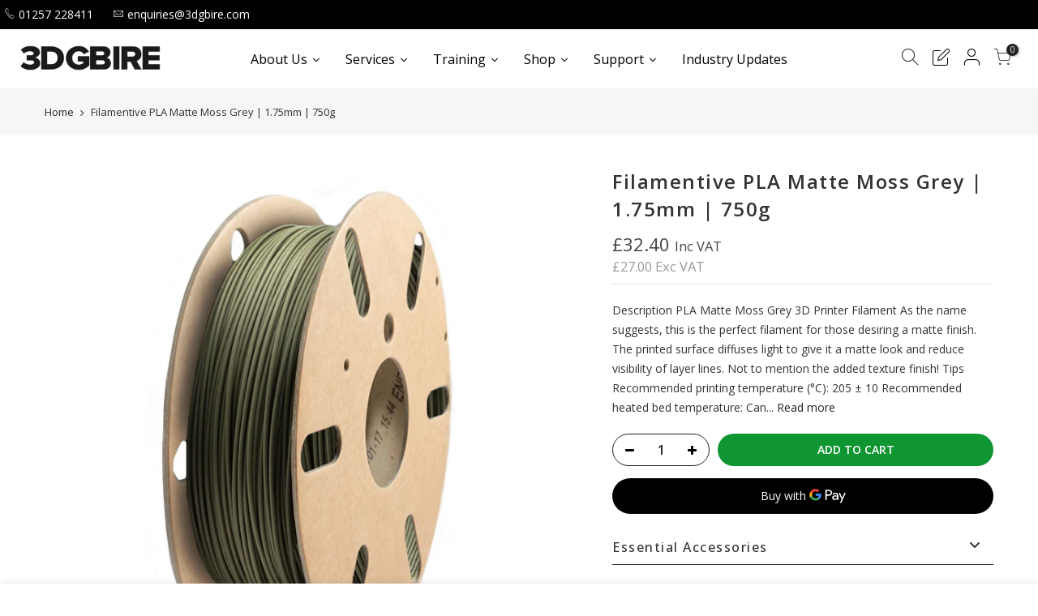

--- FILE ---
content_type: text/html; charset=utf-8
request_url: https://3dgbire.com/products/filamentive-pla-matte-moss-grey-1-75mm-750g/?view=js_ppr
body_size: -301
content:
<script type="application/json" id="ModelJson-_ppr">[]</script><script type="application/json" id="NTsettingspr__ppr">{ "related_id":false, "recently_viewed":false, "ProductID":1531238678581, "PrHandle":"filamentive-pla-matte-moss-grey-1-75mm-750g", "cat_handle":null, "scrolltop":null,"ThreeSixty":false,"hashtag":"none", "access_token":"none", "username":"none"}</script>


--- FILE ---
content_type: text/css
request_url: https://3dgbire.com/cdn/shop/t/9/assets/theme.css?enable_css_minification=1&v=138657259627042166221742377939
body_size: 9515
content:
:root{--primary: #333333;--progress-bar-color: #333333}body{font-family:Open Sans;font-size:14px;line-height:1.75;color:#333;font-weight:400}.f_body,.nt_action .tcount,.lazyloaded h4.f_body,.lazyloaded h1,.lazyloaded h2,.lazyloaded h3,.lazyloaded h4,.lazyloaded h5,.lazyloaded h6,.lazyloaded .h3,.lazyloaded .f__mont,.lazyloaded .f_heading{font-family:Open Sans}h1,h2,h3,h4,h5,h6,.f__mont,.f_heading,.h3{font-weight:500;color:#111;letter-spacing:0px;line-height:1.428;letter-spacing:1.5px}h1{font-size:37px}h2{font-size:29px}h3{font-size:23px}h4{font-size:18px}h5{font-size:17px}h6{font-size:15.5px}.cat_design_9 .cat_grid_item__wrapper,.cd{color:#111}.lazyloaded .sub-title,.lazyloaded .f__libre,.lazyloaded blockquote,.lazyloaded em,.lazyloaded .section-title{font-family:Open Sans}.nt_menu>li>a{font-family:Open Sans}.nt_pr h3.product-title,.fnt_df_blog,.widget-title,.lazyloaded .widget-title,.post_nt_loop h4{font-family:Open Sans}.sub-title,.section-subtitle{color:#878787}.section-title{font-size:20px;font-weight:400;color:#111}.section-subtitle{font-size:14px;font-weight:400}@media (min-width: 768px){.section-title{font-size:28px;font-weight:600}.section-subtitle{font-size:14px;font-weight:400}}.nt_pr h3.product-title{font-size:16px;font-weight:500;text-transform:capitalize;letter-spacing:.8px}.widget-title{font-weight:500}.nt_pr .product-info{margin-top:15px}.nt_pr .product-info .price{font-size:15px}.nt_menu>li>a{font-weight:400;font-size:16px}.fwb{font-weight:700}.menu_auto .nav_dropdown>.nav_dropdown_col>a:hover,.menu_auto .nav_dropdown>.nav_dropdown_col>a:focus,.menu_auto .nav_dropdown_default li>a:hover,.menu_auto .nav_dropdown_default li>a:focus,.nav_dropdown>.nav_dropdown_col li>a:hover,.nav_dropdown>.nav_dropdown_col li>a:focus{color:#fc4a1a}.cp,.chp:hover,.currencies .selected,.languages .selected,.color_primary_dark a:hover,.color_primary_dark a:active,.color_primary_dark a:focus,#shopify-section-nt_filter .nt_filter_block .active a,#shopify-section-nt_filter .nt_filter_block a:hover,a:hover,a:active,#nt_sortby .wrap_sortby a.selected,.nt_filter_block li.active>a,.widget_product_categories .btn_cats_toggle:hover i,.widget_product_categories .btn_cats_toggle.active i,.widget_product_categories li.current-cat>a,.product-image .nt_add_w>a:hover,.header-text>a:not(.cg):hover,.header-text>.cg:hover,.nt_mb_menu .sub-menu li a.selected,.nt_mb_menu .current_item>a,.title_7+.tt_divider>i.clprtrue,.widget .product_list_widget a.product-title:hover,.widget .product_list_widget a.product-title:active,.widget .post_list_widget a.article-title:hover,.widget .post_list_widget a.article-title:active,.swatch.is-label .nt_lt_fake .swatch_pr_item:not(.is-selected):hover .swatch__value_pr,#cat_shopify ul li.current-cat>a,#cat_shopify .sub-menu li>a:hover,.mfp-content #cat_shopify li.current-cat>a.cat_link,.tab_cat_title.des_tab_4>li>a.tt_active,.tab_cat_title.des_tab_8>li>a.tt_active,.tab_cat_title.des_tab_7>li>a.tt_active,.clhovermq .cart_pos_dropdown:not(.template-cart) .icon_cart:hover a,.h__top .header-text a:hover,.quantity .tc button:hover,.type_feature_columns a.button.btn--style-3:hover,.dark_mode_true .on_list_view_true .pr_list_item .product-info__btns>a.nt_add_qv{color:#333}a[title="#cp"],a[title="#cr"]{pointer-events:none;color:#333}input[type=submit]:hover,button:hover,a.button:hover,.bgcp,.jas-ajax-load a:hover,.widget .tagcloud a:hover,.widget .tagcloud a.active,#shopify-section-nt_filter .widget .tagcloud a:hover,#shopify-section-nt_filter .widget .tagcloud a:active,.single_add_to_cart_button,.variations.style__radio li.is-selected span.radio_styled:after,.variations.style__radio li.is-selected-nt span.radio_styled:after,.video-control__play,.signup-newsletter-form .submit-btn:hover,.mb_nav_title:after,.title_4 span:after,.title_3:after,ul.nt_filter_styleck>li.active>a:before,.js_agree_ck:checked+label:before,.css_agree_ck:checked+label:before,.nt_filter_styletag a:hover,.nt_filter_styletag .active a,.button.button_primary,.address-edit-toggle:focus,.shipping_calculator input.get_rates,input.button.btn_back,.prev_next_3 .flickity-button,.dot_color_3 .flickity-page-dots .dot,.dot_color_3 .flickity-page-dots .dot:after,.tab_cat_title>li>a:hover>span:after,.tab_cat_title>li>a.tt_active>span:after,.nt_shipping.nt_icon_circle .icon:not(.ship_img):before,.pr_deal_dt.des_4,.title_9 span:after,.h_search_btn,.js_fbt_ck:checked+label:before,.progress_bar .current_bar,.mini_cart_footer .button.btn-checkout,body.template-cart .shipping_calculator input.get_rates,.cat_design_7 .cat_grid_item__wrapper,.upsell_item .upsell_qv,.about_us_img.border_true>span:after,.about_us_img.border_true>span:before,.des_title_13:after,.noUi-handle:before,.noUi-handle:after,.noUi-connect,.bgp,.bghp:hover,.clear_filter.clear_filter_all,.tab_cat_title.des_tab_12>li>a:hover,.tab_cat_title.des_tab_12>li>a.tt_active,.tab_cat_title.des_tab_13>li>a.tt_active,.dark_mode_true .on_list_view_true .pr_list_item .product-info__btns>a,.dark_mode_true .mini_cart_footer .button.btn-checkout,.dark_mode_true .single_add_to_cart_button,.dark_mode_true .button.button_primary,.dark_mode_true .address-edit-toggle:focus,.dark_mode_true .shipping_calculator input.get_rates,.dark_mode_true input.button.btn_back{background-color:#333}input[type=submit]:hover,button:hover,a.button:hover,.jas-ajax-load a:hover,.widget .tagcloud a:hover,.widget .tagcloud a.active,#shopify-section-nt_filter .widget .tagcloud a:hover,#shopify-section-nt_filter .widget .tagcloud a:active,.variations_button .nt_add_w:hover,.variations_button .nt_add_cp:hover,.single_add_to_cart_button,.variations.style__radio .swatch:not(.is-color) li:hover,.variations.style__radio .swatch:not(.is-color) li.is-selected,.variations.style__radio .swatch:not(.is-color) li.is-selected-nt,.variations.style__radio li:hover span.radio_styled,.variations.style__radio li.is-selected span.radio_styled,.variations.style__radio li.is-selected-nt span.radio_styled,.video-control__play,ul.nt_filter_styleck>li.active>a:before,.js_agree_ck:checked+label:before,.css_agree_ck:checked+label:before,.nt_filter_styletag a:hover,.nt_filter_styletag .active a,.button.button_primary,.address-edit-toggle:focus,.shipping_calculator input.get_rates,.shipping_calculator input.get_rates:focus,.mini_cart_note input.btn_back:focus,.prev_next_3 .flickity-button,.tab_name,.js_fbt_ck:checked+label:before,body.template-cart .shipping_calculator input.get_rates,input.button.btn_back,.dark_mode_true .button.button_primary,.tab_cat_title.des_tab_12>li>a:hover,.tab_cat_title.des_tab_12>li>a.tt_active,.tab_cat_title.des_tab_13>li>a.tt_active{border-color:#333}.wrap_sortby a:hover,.wrap_sortby a.selected,.nt_lt_fake ul>li:hover,.nt_lt_fake ul>li.is-selected,.nt_lt_fake ul>li.is-selected-nt{background:#33333314;color:#333}.pr_choose_wrap>.pr_choose_item.t4_chosen{border:2px solid #333333;background:#3333330f}.pswp_thumb_item.pswp_tb_active,.pswp_tp_light .pswp_thumb_item.pswp_tb_active{box-shadow:0 0 0 2px #333}.on_list_view_true .pr_list_item .product-info__btns>.pr_atc{background-color:#0f0f0f}.on_list_view_true .pr_list_item .product-info__btns>a.nt_add_qv{color:#0f0f0f}.nt_label,.nt_label.on,.qs_label.onsale{background-color:#438e44}.nt_label.out-of-stock{background-color:#ec0101}.nt_label.new,.lb_new{background-color:#f0ba03}h3.product-title,h3.product-title>a,h1.product_title.entry-title,.widget .product_list_widget .product-title,.widget .post_list_widget .article-title{color:#333}.price,.price_range,.grouped-pr-list-item__price{color:#444}.price ins,.price_range ins,.order-discount,.sticky_atc_price,.kl_fbt_price,.grouped-pr-list-item__price ins,.widget .product_list_widget ins{color:#ec0101}.widget .product_list_widget del,.price del,.price_range del,.sticky_atc_price del,.kl_fbt_wrap del{color:#888}.order-discount.order-discount--title{color:#5e8e3e}.nt_bg_lz.lazyload,.nt_bg_lz.lazyloading,.nt_load.lazyloaded,.nt_fk_lz{background-color:#fff}.nt_bg_lz.lazyload:before,.nt_bg_lz.lazyloading:before,.nt_load.lazyloaded:before,.nt_fk_lz:before,.lds_bginfinity:before,.nt_mini_cart.loading .mini_cart_content,.drift-zoom-pane-loader{background-image:url(data:image/svg+xml,%3Csvg%20xmlns%3D%22http%3A%2F%2Fwww.w3.org%2F2000%2Fsvg%22%20width%3D%22100px%22%20height%3D%22100px%22%20viewBox%3D%220%200%20100%20100%22%20preserveAspectRatio%3D%22xMidYMid%22%3E%3Cpath%20fill%3D%22none%22%20d%3D%22M24.3%2C30C11.4%2C30%2C5%2C43.3%2C5%2C50s6.4%2C20%2C19.3%2C20c19.3%2C0%2C32.1-40%2C51.4-40%20C88.6%2C30%2C95%2C43.3%2C95%2C50s-6.4%2C20-19.3%2C20C56.4%2C70%2C43.6%2C30%2C24.3%2C30z%22%20stroke%3D%22%23cccccc%22%20stroke-width%3D%222%22%20stroke-dasharray%3D%22205.271142578125%2051.317785644531256%22%3E%3Canimate%20attributeName%3D%22stroke-dashoffset%22%20calcMode%3D%22linear%22%20values%3D%220%3B256.58892822265625%22%20keyTimes%3D%220%3B1%22%20dur%3D%221%22%20begin%3D%220s%22%20repeatCount%3D%22indefinite%22%2F%3E%3C%2Fpath%3E%3C%2Fsvg%3E)}.product-image a.db:before{background:#0000001a}.nt_pr .pr_atc,.space_pr_mb{background:#333;color:#fff}.nt_pr .pr_atc:hover{background:#969696;color:#fff}.nt_pr .pr_atc:after{border-color:#ffffff73!important}.hover_button .nt_add_qv{background:#fff;color:#0f0f0f}.product-image .nt_add_qv:hover{background:#878686;color:#fff}.product-image .nt_add_qv:after{border-color:#ffffff73!important}.hover_button .nt_add_w,.hover_button .nt_add_w>a{background:#fff;color:#0f0f0f}.product-image .nt_add_w:hover,.product-image .nt_add_w>a:hover{background:#ccc;color:#fff}.hover_button .nt_add_cp,.hover_button .nt_add_cp>a{background:#fff;color:#0f0f0f}.product-image .nt_add_cp:hover,.product-image .nt_add_cp>a:hover{background:#ccc;color:#fff}.product-image .nt_add_w:after{border-color:#ffffff73!important}.product-image .product-attr{color:#fff}.nt_pr .pr_atc:after,.product-image .nt_add_qv:after,.product-image .nt_add_w:after{border-left-color:#fff!important}.available_wrapper .value_in{color:#109533}.available_wrapper .value_out{color:#b50808}.single_add_to_cart_button{background:#333;color:#fff}.single_add_to_cart_button:hover{background:#5e5e5e;color:#fff}.variations_form .shopify-payment-button__button--unbranded{background:#0f0f0f;color:#fff}.variations_form .shopify-payment-button__button--unbranded:hover:not([disabled]),.variations_form .shopify-payment-button__button--unbranded:hover{background:#109533;color:#fff}.ttip_nt .tt_txt{background:#ccc;color:#fff}.rtl_false .tooltip_top_left:before,.rtl_true .tooltip_top_right:before{border-top-color:#ccc}.rtl_false .tooltip_top_right:before,.rtl_true .tooltip_top_left:before{border-top-color:#ccc}.tooltip_top:before{border-top-color:#ccc}.rtl_false .tooltip_bottom_left:before,.rtl_true .tooltip_bottom_right:before{border-bottom-color:#ccc}.rtl_false .tooltip_bottom_right:before,.rtl_true .tooltip_bottom_left:before{border-bottom-color:#ccc}.tooltip_bottom:before{border-bottom-color:#ccc}.rtl_false .tooltip_left:before,.rtl_true .tooltip_right:before{border-left-color:#ccc}.rtl_false .tooltip_right:before,.rtl_true .tooltip_left:before{border-right-color:#ccc}.ntheader .nt_menu>li>a,.ntheader .nt_action>a,.ntheader .nt_action>div>a,.ntheader .sp_header_mid .nt-social a,.ntheader .cus_txt_h,.ntheader .header_categories,.ntheader .branding>a,.ntheader .icon_cart .ch_tt_price{color:#000}.push-menu-btn>svg{fill:#000}.ntheader .nt_menu>li.has-children>a>i{color:#000c}.ntheader .nt_menu>li.has-children>a:after{color:#00000073}.nt_menu>li>a:hover,.nt_action>a:hover,.nt_action>div>a:hover,.nt_action .ssw-topauth .push_side:hover,.nt_menu>li>a:focus,.nt_action>a:focus,.nt_action>div>a:focus,.nt_action .ssw-topauth .push_side:focus{color:#333!important}.sp_header_mid{background-color:#ffffffbf}.h__lz_img{background-size:cover;background-repeat:no-repeat}.des_header_7 .h__lz_img .sp_header_mid{background-color:transparent}.h_transparent_true.template-index .ntheader:not(.live_stuck) .push-menu-btn>svg{fill:#fffc}.h_transparent_true.template-index .ntheader:not(.live_stuck) .sp_header_mid{background-color:#0000}.h_transparent_true.template-index .ntheader:not(.live_stuck) .nt_menu>li>a,.h_transparent_true.template-index .ntheader:not(.live_stuck) .nt_action>a,.h_transparent_true.template-index .ntheader:not(.live_stuck) .nt_action>div>a,.h_transparent_true.template-index .ntheader:not(.live_stuck) .sp_header_mid .nt-social a,.h_transparent_true.template-index .ntheader:not(.live_stuck) .cus_txt_h,.h_transparent_true.template-index .ntheader:not(.live_stuck) .header_categories,.h_transparent_true.template-index .ntheader:not(.live_stuck) .header_search input.search__input,.h_transparent_true.template-index .ntheader:not(.live_stuck) .js_cat_ttprice,.h_transparent_true.template-index .ntheader:not(.live_stuck) .branding>a{color:#fff}.h_transparent_true.template-index .ntheader:not(.live_stuck) .nt_menu>li.has-children>a>i{color:#fffc}.h_transparent_true.template-index .ntheader:not(.live_stuck) .nt_menu>li.has-children>a:after{color:#ffffff73}.h_transparent_true.template-index .ntheader:not(.live_stuck) .header_search input.search__input,.h_transparent_true.template-index .ntheader:not(.live_stuck) .header_search input.search__input:focus{background-color:transparent;border-color:#ffffff73}.h_transparent_true.template-index .ntheader:not(.live_stuck) .nt_menu>li>a:hover,.h_transparent_true.template-index .ntheader:not(.live_stuck) .nt_action>a:hover,.h_transparent_true.template-index .ntheader:not(.live_stuck) .nt_action>div>a:hover,.h_transparent_true.template-index .ntheader:not(.live_stuck) .nt_action .ssw-topauth .push_side:hover,.h_transparent_true.template-index .ntheader:not(.live_stuck) .nt_menu>li>a:focus,.h_transparent_true.template-index .ntheader:not(.live_stuck) .nt_action>a:focus,.h_transparent_true.template-index .ntheader:not(.live_stuck) .nt_action>div>a:focus,.h_transparent_true.template-index .ntheader:not(.live_stuck) .nt_action .ssw-topauth .push_side:focus{color:#333!important}.nt_action .tcount,.toolbar_count{background-color:#222;color:#fff}input[type=submit]:hover,button:hover,a.button:hover,.address-edit-toggle:focus{color:#fff}span.count_vr_filter{color:#999;margin:0 5px}#ld_cl_bar,.ld_bar_search,.ld_cart_bar{background:#0f0f0f}@media (min-width:1025px){.wrapper_cus .container,.wrapper_cus #ntheader .container,.wrapper_cus .caption-w-1,.wrapper_boxed .container,.wrapper_boxed #ntheader .container,.wrapper_boxed .caption-w-1{max-width:1170px}body,#nt_wrapper{background-color:#fff}.css_mb{display:block}}@media (max-width:1024px){.header__mid .css_h_se{min-height:62px!important}}.rtl_true{direction:rtl;text-align:right}.rtl_true button,.rtl_true a.button{direction:ltr}.rtl_true .icon_cart .tcount,.rtl_true .icon_like .tcount{right:auto;left:-9px}.rtl_true .h_icon_iccl .icon_like .tcount,.rtl_true .h_icon_pegk .icon_like .tcount,.rtl_true .icon_like .tcount{right:auto;left:-6px}.rtl_true .tl,.rtl_true .mfp-content,.rtl_true .cat_sortby.tr .nt_sortby,.rtl_true .nt_menu>li .sub-menu,.rtl_true .nt_sortby{text-align:right}.rtl_true .tr{text-align:left}.rtl_true .variations_form .quantity,.rtl_true i.mr__10,.rtl_true .css_agree_ck+label:before,.rtl_true .js_agree_ck+label:before,.rtl_true ul.nt_filter_styleck>li>a:before{margin-right:0;margin-left:10px}.rtl_true .variations_button .nt_add_w,.rtl_true .variations_button .nt_add_cp{margin-left:0;margin-right:10px}.rtl_true .sticky_atc_btn .quantity{margin-right:10px}.rtl_true .mr__5,.rtl_true .flagst4.lazyloaded:before,.rtl_true .filter-swatch{margin-right:0;margin-left:5px}.rtl_true .mr__5.ml__5{margin-right:5px;margin-left:5px}.rtl_true .lbc_nav{right:auto;left:-5px}.rtl_true .popup_slpr_wrap a.pa{right:auto;left:5px}.rtl_true .mfp-close{right:auto;left:0}.rtl_true .widget h5.widget-title:after,.rtl_true a.clear_filter:after,.rtl_true a.clear_filter:before,.rtl_true #ld_cl_bar,.rtl_true .ld_bar_search,.rtl_true .ld_cart_bar,.rtl_true .cat_design_9 .cat_grid_item__wrapper{left:auto;right:0}.rtl_true .facl-right:before{content:"\f177"}.rtl_true .result_clear>.clear_filter{margin-left:15px;margin-right:0;padding-right:0;padding-left:15px;border-right:0;border-left:1px solid #e5e5e5}.rtl_true .result_clear>a.clear_filter{padding-right:16px}.rtl_true .result_clear>a.clear_filter:last-child{padding-left:0;border:0;margin-left:0}.rtl_true .facl-angle-right:before{content:"\f104"}.rtl_true .la-angle-left:before{content:"\f105"}.rtl_true .la-angle-right:before{content:"\f104"}.rtl_true .la-arrow-right:before{content:"\f061";content:"\f060"}.rtl_true .la-arrow-left:before{content:"\f061"}.rtl_true .p_group_btns,.rtl_true .hover_button{right:auto;left:10px}.rtl_true [data-kl-full-width]{left:auto;right:-15px}.rtl_true #nt_backtop{right:auto;left:10px}.rtl_true .popup_slpr_wrap{left:auto;right:35px}.rtl_true .nt_labels{right:15px;left:auto}.rtl_true .product-image .nt_add_w,.rtl_true .product-image .nt_add_cp{left:auto;right:12px}.rtl_true .ml__5{margin-left:0;margin-right:5px}.rtl_true .mr__10{margin-right:0;margin-left:10px}.rtl_true .ml__15{margin-left:auto;margin-right:15px}.rtl_true .footer__top i{margin-right:auto;margin-left:5px}.rtl_true .nt_shipping.tl .icon,.rtl_true .nt_shipping.tr .icon,.rtl_true .mini_cart_img{margin-right:0;margin-left:20px}.rtl_true .mr__10.ml__10{margin-right:10px;margin-left:10px}.rtl_true .fade_flick_1.flickity-rtl .slideshow__slide{left:auto!important;right:0!important}.rtl_true .has_icon.mgr>i{margin-right:0;margin-left:.2em}.rtl_true .mfp-content #shopify-section-nt_filter>h3,.rtl_true .mfp-content #shopify-section-sidebar_shop>h3,.rtl_true .nt_mini_cart .mini_cart_header{padding:5px 20px 5px 0}.rtl_true .nt_sortby h3{padding-left:0;padding-right:15px}.rtl_true .has_icon>i{margin-left:0;margin-right:.2em}.rtl_true .pe-7s-angle-right:before{content:"\e686"}.rtl_true .pe-7s-angle-left:before{content:"\e684"}.rtl_true .nt_full .flickity-rtl .flickity-prev-next-button.previous{left:auto;right:15px}.rtl_true .nt_full .flickity-rtl .flickity-prev-next-button.next{right:auto;left:15px}.rtl_true input.search_header__input:not([type=submit]):not([type=checkbox]){padding:0 20px 0 50px}.rtl_true .search_header__submit{right:auto;left:2px}.rtl_true select{padding:0 15px 0 30px;background-position:left 10px top 50%}.rtl_true .slpr_has_btns .popup_slpr_info{padding-right:0!important;padding-left:30px!important}.rtl_true .css_agree_ck~svg,.rtl_true .js_agree_ck~svg{left:auto;right:2px}.rtl_true .page-numbers li{float:right}@media (min-width: 768px){.rtl_true #content_quickview #shopify-section-pr_summary{padding:30px 0 30px 40px}.rtl_true .cat_sortby>a{padding:7px 15px 7px 7px}.rtl_true .p_group_btns{left:20px}.rtl_true #nt_backtop{right:auto;left:35px}.rtl_true .title_2>span{margin:0 30px}.rtl_true .tr_md{text-align:left}.rtl_true .tl_md{text-align:right}}@media (min-width: 1025px){.rtl_true.des_header_7 #nt_menu_canvas{display:none}.rtl_true.des_header_7 #nt_wrapper{padding-left:0;padding-right:280px}.rtl_true .header_7{margin-left:0;margin-right:-280px;border-right:0;border-left:2px solid rgba(150,150,150,.15)}.rtl_true.des_header_7 .nt_fk_canvas{left:auto!important;right:280px!important;-webkit-transform:translate3d(104%,0,0);transform:translate3d(104%,0,0)}.rtl_true.des_header_7 .popup_slpr_wrap{right:auto;left:125px}.rtl_true .thumb_left .col_thumb{padding-left:15px;padding-right:5px}.rtl_true .thumb_left .col_nav{padding-right:15px;padding-left:5px}.rtl_true .cl_h7_btns{margin-top:20px;text-align:center}.rtl_true .tr_lg{text-align:left}.rtl_true .tl_lg{text-align:right}.rtl_true .nt_full .flickity-rtl .flickity-prev-next-button.previous{right:30px}.rtl_true .nt_full .flickity-rtl .flickity-prev-next-button.next{left:30px}.rtl_true .nt_fk_full .frm_search_input{padding-right:0;padding-left:15px}.rtl_true .nt_fk_full .mini_search_frm .close_pp{left:0;right:auto}.rtl_true .nt_fk_full .mini_search_frm i.iccl.iccl-search{left:30px;right:auto}}@media (min-width: 1200px){.rtl_true [data-kl-full-width]{left:auto;right:calc((-100vw + 1170px)/2)}}@media (max-width: 1024px){.rtl_true .pr_grid_item .product-image .hover_button,.rtl_true .pr_grid_item .product-image:hover .hover_button{right:auto;left:10px}.rtl_true .nt_labels{left:auto;right:10px}}@media (max-width: 767px){.rtl_true .popup_slpr_wrap{left:auto;right:3px}}@media (max-width: 575px){.rtl_true .sticky_atc_btn .quantity{margin-left:0}}@media (max-width: 370px){.rtl_true .popup_slpr_wrap{left:auto;right:0}}.dark_mode_true,body.dark_mode_true{color:#fffc}.dark_mode_true .ajax_pp_popup,.dark_mode_true #nt_wrapper,.dark_mode_true .nt_section,.dark_mode_true #nt_content>.shopify-section,.dark_mode_true .nt_fk_canvas,.dark_mode_true .cat_design_1 .cat_grid_item__wrapper,.dark_mode_true .cat_design_4 .cat_grid_item__wrapper,.dark_mode_true .cat_design_6 .cat_grid_item__wrapper,.dark_mode_true .cat_design_7 .cat_grid_item__wrapper,.dark_mode_true #content_quickview,.dark_mode_true .sp-content-help,.dark_mode_true .hover_button .pr_atc,.dark_mode_true .mini_cart_content .mini_cart_item:hover,.dark_mode_true #shopify-section-cart_widget .mini_cart_tool,.dark_mode_true .mini_cart_dis,.dark_mode_true .mini_cart_gift,.dark_mode_true .mini_cart_note,.dark_mode_true .mini_cart_ship,.dark_mode_true .shipping_calc_page.shipping_calculator h3,.dark_mode_true #wrap_des_pr,.dark_mode_true .frm_cart_page:before,.dark_mode_true .nt_mini_cart:before{background-color:#1a1a1a!important}.dark_mode_true .style_color.des_color_1 .is-color .swatch_pr_item,.dark_mode_true .bgw,.dark_mode_true .mfp-content .section_nt_filter .widget,.dark_mode_true .drift-zoom-pane,.dark_mode_true .pswp_tp_light .pswp__bg,.dark_mode_true .pswp__ui--fit .pswp__caption,.dark_mode_true .pswp_tp_light .pswp__button--arrow--left:before,.dark_mode_true .pswp_tp_light .pswp__button--arrow--right:before,.dark_mode_true .pswp_tp_light .pswp__ui--fit .pswp__top-bar,.dark_mode_true .pswp__share-tooltip{background-color:#1a1a1a}.dark_mode_true a.pswp__share--facebook:before{border-bottom-color:#1a1a1a}.dark_mode_true .style_color .is-color .swatch_pr_item.is-selected,.dark_mode_true .style_color .is-color .swatch_pr_item.is-selected-nt{background-color:#ffffff73}.has_fk_canvas .dark_mode_true .nt_fk_canvas,.dark_mode_true .medizin_laypout .product-cd-header,.has_ntcanvas .dark_mode_true .mfp-content,.has_ntcanvas .dark_mode_true .mfp-inline-holder .mfp-content{background-color:#1a1a1a}.dark_mode_true .sticky_atc_info>h4,.dark_mode_true #nt_backtop.des_bt2 span i,.dark_mode_true a.pp_cookies_more_btn,.dark_mode_true .tab_cat_title.des_tab_1>li>a:hover,.dark_mode_true .tab_cat_title.des_tab_2>li>a:hover,.dark_mode_true .tab_cat_title.des_tab_3>li>a:hover,.dark_mode_true .tab_cat_title.des_tab_1>li>a.tt_active,.dark_mode_true .tab_cat_title.des_tab_2>li>a.tt_active,.dark_mode_true .tab_cat_title.des_tab_3>li>a.tt_active,.dark_mode_true .tab_cat_title.des_tab_4>li>a,.dark_mode_true .tab_cat_title.des_tab_5>li>a,.dark_mode_true .tab_cat_title.des_tab_6>li>a,.dark_mode_true .tab_cat_title.des_tab_7>li>a,.dark_mode_true .tab_cat_title.des_tab_8>li>a,.dark_mode_true .tab_cat_title.des_tab_9>li>a,.dark_mode_true .tab_cat_title.des_tab_10>li>a,.dark_mode_true .blockid_price .price_slider_amount .price_label>span,.dark_mode_true input:not([type=submit]):not([type=checkbox]).nt_cat_title,.dark_mode_true input.search_header__input:not([type=submit]):not([type=checkbox]),.dark_mode_true .cd,.dark_mode_true h1,.dark_mode_true h2,.dark_mode_true h3,.dark_mode_true h4,.dark_mode_true h5,.dark_mode_true h6,.dark_mode_true .f__mont,.dark_mode_true .f_heading,.dark_mode_true .h3,.dark_mode_true .price ins,.dark_mode_true .price_range ins,.dark_mode_true .order-discount,.dark_mode_true .sticky_atc_price,.dark_mode_true .kl_fbt_price,.dark_mode_true .grouped-pr-list-item__price ins,.dark_mode_true .widget .product_list_widget ins,.dark_mode_true .section_nt_filter .nt_filter_block a,.dark_mode_true .section_nt_filter .nt_filter_block.nt_filter_color .active a,.dark_mode_true .section_nt_filter .nt_filter_block.nt_filter_color a:hover,.dark_mode_true .page-numbers li a:hover,.dark_mode_true .page-numbers.current,.dark_mode_true .wrap_sortby a,.dark_mode_true .btn_filter,.dark_mode_true .btn_sidebar,.dark_mode_true .cat_sortby>a,.dark_mode_true .cat_view a.active,.dark_mode_true .cat_view a:hover,.dark_mode_true .cat_view.on_list_view_true a.view_list,.dark_mode_true .store-availability-information__title strong,.dark_mode_true a,.dark_mode_true a.button,.dark_mode_true button,.dark_mode_true input[type=submit],.dark_mode_true .quantity input.input-text[type=number],.dark_mode_true .swatch.is-label .swatch_pr_item:not(.is-selected):hover .swatch__value_pr,.dark_mode_true #content_quickview button.mfp-close,.dark_mode_true #nt_backtop span i,.dark_mode_true h3.product-title,.dark_mode_true h3.product-title>a,.dark_mode_true h1.product_title.entry-title,.dark_mode_true .widget .product_list_widget .product-title,.dark_mode_true .widget .post_list_widget .article-title,.dark_mode_true .mini_cart_footer .button,.dark_mode_true .mini_cart_footer .total,.dark_mode_true .mini_cart_note label,.dark_mode_true .shipping_calculator h3,.dark_mode_true .header-text>a:not(.cg),.dark_mode_true .ul_tabs li a:hover,.dark_mode_true .ul_tabs li.active a,.dark_mode_true .cart_page_section .cart_header,.dark_mode_true .type_shipping .content h3,.dark_mode_true .mb_nav_title,.dark_mode_true .menu_infos_title,.dark_mode_true .header_picker,.dark_mode_true .nt_lt_fake ul>li,.dark_mode_true a.compare_remove,.dark_mode_true .compare_field,.dark_mode_true .compare_value:before{color:#fff}.dark_mode_true .title_11:after,.dark_mode_true .title_11:before,.dark_mode_true .title_12:after,.dark_mode_true .title_12:before,.dark_mode_true .title_2:after,.dark_mode_true .title_2:before,.dark_mode_true .widget h5.widget-title:after{background-color:#fffc}.dark_mode_true .gecko_toolbar_item>a,.dark_mode_true .cb,.dark_mode_true .type_shipping .icon,.dark_mode_true .type_shipping .content,.dark_mode_true .nt_mb_menu .sub-menu li>a,.dark_mode_true .nt_mb_menu>li>a{color:#fffc}.dark_mode_true .blockid_price .price_slider_amount .price_label,.dark_mode_true .sub-title,.dark_mode_true .price,.dark_mode_true .price_range,.dark_mode_true .grouped-pr-list-item__price,.dark_mode_true .widget .product_list_widget del,.dark_mode_true .price del,.dark_mode_true .price_range del,.dark_mode_true .sticky_atc_price del,.dark_mode_true .kl_fbt_wrap del,.dark_mode_true .post-content,.dark_mode_true .page-numbers li,.dark_mode_true .page-numbers li a,.dark_mode_true .pr_short_des,.dark_mode_true .store-availability-information__button:focus,.dark_mode_true .store-availability-information__button:hover,.dark_mode_true a:hover,.dark_mode_true a:focus,.dark_mode_true #content_quickview button.mfp-close:hover,.dark_mode_true .nt_menu div.menu-item>a,.dark_mode_true .nt_menu ul li a,.dark_mode_true #CartSpecialInstructions{color:#fff9}.dark_mode_true .cat_view a,.dark_mode_true .dev_view_cat a.view_list{color:#878787}.dark_mode_true .ul_tabs li.active a,.dark_mode_true .ul_tabs li.tab_title_block.active a,.dark_mode_true #nt_backtop.des_bt2 span,.dark_mode_true .tab_cat_title.des_tab_1>li>a:hover,.dark_mode_true .tab_cat_title.des_tab_2>li>a:hover,.dark_mode_true .tab_cat_title.des_tab_3>li>a:hover,.dark_mode_true .tab_cat_title.des_tab_1>li>a.tt_active,.dark_mode_true .tab_cat_title.des_tab_2>li>a.tt_active,.dark_mode_true .tab_cat_title.des_tab_3>li>a.tt_active{border-color:#fff}.dark_mode_true .nt_menu .sub-menu .sub-column-item>a,.dark_mode_true .result_clear>.clear_filter:not(:last-child){border-color:#ffffff59}.dark_mode_true .on_list_view_true .pr_list_item .product-inner,.dark_mode_true table,.dark_mode_true td,.dark_mode_true th,.dark_mode_true .spr-container,.dark_mode_true .on_list_view_true .grid-sizer+.pr_list_item .product-inner,.dark_mode_true .on_list_view_true .pr_list_item:first-child .product-inner,.dark_mode_true .nt-pagination,.dark_mode_true .cat_sortby>a,.dark_mode_true .tag-comment,.dark_mode_true hr,.dark_mode_true .filter_area .section_nt_filter,.dark_mode_true .variations_form .quantity,.dark_mode_true .variations_button .nt_add_cp,.dark_mode_true .variations_button .nt_add_w,.dark_mode_true .variations.style__circle .swatch.is-label .swatch_pr_item,.dark_mode_true .style_color .is-color .swatch_pr_item,.dark_mode_true input.search_header__input:not([type=submit]):not([type=checkbox]),.dark_mode_true .cart_page_section .cart_item,.dark_mode_true .shipping_calc_page.shipping_calculator,.dark_mode_true .cart_page_section .cart_item:last-child,.dark_mode_true .des_style_1.des_mb_2.sp-tab>.sp-tab-content,.dark_mode_true .js_prs_search>:not(:last-child),.dark_mode_true .cat-shop,.dark_mode_true .nt_sortby .h3,.dark_mode_true .nt_sortby h3,.dark_mode_true .mfp-content .section_nt_filter .widget,.dark_mode_true .store-availability-list__item:not(:first-child):before,.dark_mode_true .variations.style__radio.full .swatch:not(.is-color) li,.dark_mode_true .header_picker,.dark_mode_true.prs_bordered_grid_3 .products .nt_pr,.dark_mode_true.prs_bordered_grid_2 .products .nt_pr .product-image,.dark_mode_true .price_stock,.dark_mode_true input:not([type=submit]):not([type=checkbox]).nt_cat_title,.dark_mode_true.prs_bordered_grid_3 .products:not(.articles) .flickity-viewport:before{border-color:#ffffff26}.dark_mode_true.prs_bordered_grid_3 .products .nt_pr{box-shadow:0 -1px #ffffff26,-1px 0 #ffffff26}.dark_mode_true .popup_slpr_wrap,.dark_mode_true .gecko_toolbar,.dark_mode_true .bgbl,.dark_mode_true .h__top .bgbl,.dark_mode_true .wrap_sortby,.dark_mode_true .kalles_toolbar,.dark_mode_true .nt_menu>li .sub-menu,.dark_mode_true #nt_backtop span,.dark_mode_true .mini_cart_footer .button,.dark_mode_true .mini_cart_actions .quantity,.dark_mode_true .frm_cart_page .mini_cart_actions .quantity,.dark_mode_true .quantity input.input-text[type=number],.dark_mode_true .mini_cart_tool>div:hover,.dark_mode_true .variations_form .quantity,.dark_mode_true .variations_button .nt_add_cp,.dark_mode_true .variations_button .nt_add_w,.dark_mode_true .tab-heading .nav_link_icon,.dark_mode_true .nt_sortby,.dark_mode_true .cat_toolbar.cat_stuck_prepared.cat_stuck,.dark_mode_true .nt_bg_lz.lazyload,.dark_mode_true .nt_bg_lz.lazyloading,.dark_mode_true .nt_load.lazyloaded,.dark_mode_true .nt_fk_lz,.dark_mode_true .nt_lt_fake ul{background-color:#000}.dark_mode_true .mini_cart_footer a.button.btn-cart{background-color:#000;color:#fff}.dark_mode_true svg.ic_triangle_svg path{fill:#000}.dark_mode_true .btns_cart_1 .mini_cart_tool>div{box-shadow:9px 5px 10px #262729,-5px -5px 10px #2c3131;color:#fff}.dark_mode_true input:not([type=submit]):not([type=checkbox]),.dark_mode_true select,.dark_mode_true textarea{border-color:#ffffff26;background-color:#1a1a1a;color:#fffc}.dark_mode_true .form-message__title{color:#651818}.dark_mode_true a.button,.dark_mode_true button,.dark_mode_true input[type=submit]{border:1px solid rgba(255,255,255,.15);background-color:#000}.dark_mode_true .search_header__submit,.dark_mode_true #content_quickview button.mfp-close,.dark_mode_true .store-availability-information__button,.dark_mode_true .pswp_tp_light .pswp__button--arrow--left,.dark_mode_true .pswp_tp_light .pswp__button--arrow--right{border:none}.dark_mode_true .nt_menu>li .sub-menu{box-shadow:0 0 3px #00000026}.dark_mode_true .newl_des_1 .signup-newsletter-form,.dark_mode_true input.button.btn_back.btn_back2,.dark_mode_true .mini_cart_ship input.button.btn_back,.dark_mode_true .cat_toolbar.cat_stuck_prepared,.dark_mode_true .flickity-prev-next-button,.dark_mode_true .search_header__submit,.dark_mode_true .on_list_view_true .pr_list_item .product-info__btns>a.nt_add_qv,.dark_mode_true .variations.style__radio .swatch:not(.is-color) li.is-selected,.dark_mode_true .variations.style__radio .swatch:not(.is-color) li.is-selected-nt,.dark_mode_true .variations.style__radio .swatch:not(.is-color) li:hover{background-color:transparent}.dark_mode_true .flickity-prev-next-button{border:2px solid #fff}.dark_mode_true a.compare_remove:after,.dark_mode_true a.compare_remove:before{background-color:#fff}.dark_mode_true .nt_menu div.menu-item.is_hover>a,.dark_mode_true .nt_menu div.menu-item>a:hover,.dark_mode_true .nt_menu ul li a:hover,.dark_mode_true .nt_menu ul li.is_hover a{color:#ffffff73}@media (min-width: 1025px){.dark_mode_true .css_ntbar::-webkit-scrollbar-track,.dark_mode_true .css_scrollbar .fixcl-scroll ::-webkit-scrollbar-track,.dark_mode_true .css_scrollbar .gecko-scroll-quick ::-webkit-scrollbar-track,.dark_mode_true .mfp-content .css_ntbar .css_ntbar::-webkit-scrollbar-track{background-color:#ffffff26}.dark_mode_true .css_ntbar::-webkit-scrollbar-thumb,.dark_mode_true .css_scrollbar .fixcl-scroll ::-webkit-scrollbar-thumb,.dark_mode_true .css_scrollbar .gecko-scroll-quick ::-webkit-scrollbar-thumb,.dark_mode_true .mfp-content .css_ntbar .css_ntbar::-webkit-scrollbar-thumb{background-color:#ffffff40}.dark_mode_true .col_nav.t4_show .btn_pnav_next,.dark_mode_true .col_nav.t4_show .btn_pnav_prev{color:#fff}.dark_mode_true .type_banner_collection .container .cat_banner_prs.show_border_true{border-color:#ffffff26}.dark_mode_true button.btn_pnav_next,.dark_mode_true button.btn_pnav_prev{background-color:#00000080}.dark_mode_true button.btn_pnav_next:hover,.dark_mode_true button.btn_pnav_prev:hover{background-color:#000c}}@media (min-width: 768px){.dark_mode_true .summary-inner.gecko-scroll-quick:before{background:-webkit-gradient(linear,left top,left bottom,color-stop(94%,rgba(255,255,255,0)),to(#fff));background:-webkit-linear-gradient(top,rgba(255,255,255,0) 94%,#fff 100%);background:linear-gradient(to bottom,#fff0 94%,#fff);background:-webkit-gradient(linear,left top,left bottom,color-stop(94%,rgba(26,26,26,0)),to(#1a1a1a));background:-webkit-linear-gradient(top,rgba(26,26,26,0) 94%,#1a1a1a 100%);background:linear-gradient(to bottom,#1a1a1a00 94%,#1a1a1a)}}@media (max-width: 1024px){.dark_mode_true .pr_grid_item .product-image .hover_button,.dark_mode_true .pr_grid_item .product-image:hover .hover_button{background-color:#1a1a1a}.cltouchevents .dark_mode_true ul.cat_lv_0{border-color:#ffffff26}}.dark_mode_true a.button,.dark_mode_true button,.dark_mode_true input[type=submit],.dark_mode_true .newsletter_se .signup-newsletter-form .submit-btn,.dark_mode_true #nt_backtop span{background-color:#505050}.dark_mode_true .nt_pr .pr_atc .quantity input.input-text[type=number]{background-color:#00000014}.dark_mode_true .nt_pr .pr_atc .quantity input.input-text[type=number]:hover{background-color:#0000001f}.cart_bar_w{background-color:#eee}.cart_bar_w>span{background-color:#008060}.cart_bar_w>span:after{background-color:#008060}.cat-item .cat_link{color:#333;background:#e6e6e6e6;border-radius:30px;padding:5px 10px;margin:10px}.cat-item .cat_link:hover,.current-cat .cat_link{background:#00000080;color:#fff!important}.intro{font-size:17px}.benefits li{list-style:none;font-size:17px;padding-left:30px;position:relative;padding-top:8px;padding-bottom:8px;border-top:#ddd 1px solid}.benefits li:first-child{border-top:#ddd 0px solid}.benefits li:before{content:"\f00c";font-family:"Font Awesome 6 Free";font-weight:900;-moz-osx-font-smoothing:grayscale;-webkit-font-smoothing:antialiased;display:inline-block;font-style:normal;font-variant:normal;text-rendering:auto;line-height:1;position:absolute;top:50%;left:0;margin-top:-15px}.industry-aerospace .blip,.industry-architecture .blip,.industry-dental .blip,.industry-engineering .blip,.industry-food-beverage .blip,.industry-manufacturing .blip,.industry-medical .blip,.industry-product-design .blip,.industry-prototyping .blip{background:#dcdcdc80}.t4_cart_count_1 .iccl,.template-article .iccl-search,.template-article .iccl-cart,.template-blog .iccl-search,.template-blog .iccl-cart,.template-page_id_87140106293 .iccl-search,.template-search .iccl-cart,.page_id_87140106293 .iccl-search,.page_id_87140106293 .iccl-cart{color:#111}.page_id_143755521 #nt_menu_id a,.industry #nt_menu_id li.has-children a,.industry #nt_menu_id li.type_simple a,.shop-landing #nt_menu_id li.has-children a,.shop-landing #nt_menu_id li.type_simple a,.services-landing #nt_menu_id li.has-children a,.services-landing #nt_menu_id li.type_simple a,.about_us #nt_menu_id li.has-children a,.about_us #nt_menu_id li.type_simple a,.training-landing #nt_menu_id li.has-children a,.training-landing #nt_menu_id li.type_simple a,.help-support #nt_menu_id li.has-children a,.help-support #nt_menu_id li.type_simple a,.template-index #nt_menu_id li.has-children a,.template-index #nt_menu_id li.type_simple a,.webinars #nt_menu_id li.has-children a,.webinars #nt_menu_id li.type_simple a,.contact_us #nt_menu_id li.has-children a,.contact_us #nt_menu_id li.type_simple a,.book-consultation #nt_menu_id li.has-children a,.book-consultation #nt_menu_id li.type_simple a,.printing-service #nt_menu_id li.has-children a,.printing-service #nt_menu_id li.type_simple a,.training-scanners #nt_menu_id li.has-children a,.training-scanners #nt_menu_id li.type_simple a,.training-fusion-introtogen #nt_menu_id li.has-children a,.training-fusion-introtogen #nt_menu_id li.type_simple a,.mission-statement #nt_menu_id li.has-children a,.mission-statement #nt_menu_id li.type_simple a,.meet-team #nt_menu_id li.has-children a,.meet-team #nt_menu_id li.type_simple a,.careers #nt_menu_id li.has-children a,.careers #nt_menu_id li.type_simple a,.training-ultimaker #nt_menu_id li.has-children a,.training-ultimaker #nt_menu_id li.type_simple a,.training-bcn #nt_menu_id li.has-children a,.training-bcn #nt_menu_id li.type_simple a,.training-raise #nt_menu_id li.has-children a,.training-raise #nt_menu_id li.type_simple a,.training-photocentric #nt_menu_id li.has-children a,.training-photocentric #nt_menu_id li.type_simple a,.training-meltio #nt_menu_id li.has-children a,.training-meltio #nt_menu_id li.type_simple a,.training-fusion-intro #nt_menu_id li.has-children a,.training-fusion-intro #nt_menu_id li.type_simple a,.training-fusion-essential #nt_menu_id li.has-children a,.training-fusion-essential #nt_menu_id li.type_simple a,.training-fusion #nt_menu_id li.has-children a,.training-fusion #nt_menu_id li.type_simple a,.brand-filaments-ultimaker #nt_menu_id li.has-children a,.brand-filaments-ultimaker #nt_menu_id li.type_simple a,.brand-filaments-raise3d #nt_menu_id li.has-children a,.brand-filaments-raise3d #nt_menu_id li.type_simple a,.brand-filaments-basf #nt_menu_id li.has-children a,.brand-filaments-basf #nt_menu_id li.type_simple a,.brand-filaments-copper3d #nt_menu_id li.has-children a,.brand-filaments-copper3d #nt_menu_id li.type_simple a,.brand-filaments-kimya #nt_menu_id li.has-children a,.brand-filaments-kimya #nt_menu_id li.type_simple a,.brand-filaments-bcn3d #nt_menu_id li.has-children a,.brand-filaments-bcn3d #nt_menu_id li.type_simple a,.brand-filaments-aquasys #nt_menu_id li.has-children a,.brand-filaments-aquasys #nt_menu_id li.type_simple a,.brand-filaments-owens-corning #nt_menu_id li.has-children a,.brand-filaments-owens-corning #nt_menu_id li.type_simple a,.brand-meltio #nt_menu_id li.has-children a,.brand-meltio #nt_menu_id li.type_simple a,.brand-bmf #nt_menu_id li.has-children a,.brand-bmf #nt_menu_id li.type_simple a,.brand-ultimaker #nt_menu_id li.has-children a,.brand-ultimaker #nt_menu_id li.type_simple a,.brand-dremel #nt_menu_id li.has-children a,.brand-dremel #nt_menu_id li.type_simple a,.software #nt_menu_id li.has-children a,.software #nt_menu_id li.type_simple a,.software-teton #nt_menu_id li.has-children a,.software-teton #nt_menu_id li.type_simple a,.software-fusion360 #nt_menu_id li.has-children a,.software-fusion360 #nt_menu_id li.type_simple a,.software-ultimaker-essentials #nt_menu_id li.has-children a,.software-ultimaker-essentials #nt_menu_id li.type_simple a,.software-ultimaker-cura #nt_menu_id li.has-children a,.software-ultimaker-cura #nt_menu_id li.type_simple a,.software-raise-ideamaker #nt_menu_id li.has-children a,.software-raise-ideamaker #nt_menu_id li.type_simple a,.software-photocentric-studio #nt_menu_id li.has-children a,.software-photocentric-studio #nt_menu_id li.type_simple a,.software-additive-flow #nt_menu_id li.has-children a,.software-additive-flow #nt_menu_id li.type_simple a,.software-kodak-3d-cloud #nt_menu_id li.has-children a,.software-kodak-3d-cloud #nt_menu_id li.type_simple a,.software-einscan-geomagic #nt_menu_id li.has-children a,.software-einscan-geomagic #nt_menu_id li.type_simple a,.page_id_85277311029 #nt_menu_id li.type_simple a,.page_id_85277311029 #nt_menu_id li.has-children a,.page_id_85277376565 #nt_menu_id li.type_simple a,.page_id_85277376565 #nt_menu_id li.has-children a,.page_id_85842296885 #nt_menu_id li.type_simple a,.page_id_85842296885 #nt_menu_id li.has-children a,.page_id_80445079605 #nt_menu_id li.type_simple a,.page_id_80445079605 #nt_menu_id li.has-children a,.page_id_89790087221 #nt_menu_id li.type_simple a,.page_id_89790087221 #nt_menu_id li.has-children a,.page_id_44751028277 #nt_menu_id li.type_simple a,.page_id_44751028277 #nt_menu_id li.has-children a,.page_id_91876163637 #nt_menu_id li.type_simple a,.page_id_91876163637 #nt_menu_id li.has-children a,.page_id_7750221877 #nt_menu_id li.type_simple a,.page_id_7750221877 #nt_menu_id li.has-children a,.page_id_44853657653 #nt_menu_id li.type_simple a,.page_id_44853657653 #nt_menu_id li.has-children a,.page_id_94624874549 #nt_menu_id li.type_simple a,.page_id_94624874549 #nt_menu_id li.has-children a,.page_id_95577014325 #nt_menu_id li.type_simple a,.page_id_95577014325 #nt_menu_id li.has-children a,.page_id_95580454965 #nt_menu_id li.type_simple a,.page_id_95580454965 #nt_menu_id li.has-children a,.page_id_94624874549 .iccl,.industry .iccl-cart,.shop-landing .iccl-cart,.services-landing .iccl-cart,.about_us .iccl-cart,.training-landing .iccl-cart,.help-support .iccl-cart,.template-index .iccl-cart,.webinars .iccl-cart,.contact_us .iccl-cart,.book-consultation .iccl-cart,.printing-service .iccl-cart,.training-scanners .iccl-cart,.training-fusion-introtogen .iccl-cart,.mission-statement .iccl-cart,.meet-team .iccl-cart,.careers .iccl-cart,.training-ultimaker .iccl-cart,.training-bcn .iccl-cart,.training-raise .iccl-cart,.training-photocentric .iccl-cart,.training-meltio .iccl-cart,.training-fusion-intro .iccl-cart,.training-fusion-essential .iccl-cart,.training-fusion .iccl-cart,.brand-filaments-ultimaker .iccl-cart,.brand-filaments-raise3d .iccl-cart,.brand-filaments-basf .iccl-cart,.brand-filaments-copper3d .iccl-cart,.brand-filaments-kimya .iccl-cart,.brand-filaments-bcn3d .iccl-cart,.brand-filaments-aquasys .iccl-cart,.brand-filaments-owens-corning .iccl-cart,.brand-meltio .iccl-cart,.brand-bmf .iccl-cart,.brand-ultimaker .iccl-cart,.industry .iccl,.shop-landing .iccl,.services-landing .iccl,.about_us .iccl,.training-landing .iccl,.help-support .iccl,.template-index .iccl,.webinars .iccl,.contact_us .iccl,.book-consultation .iccl,.printing-service .iccl,.training-scanners .iccl,.training-fusion-introtogen .iccl,.mission-statement .iccl,.meet-team .iccl,.careers .iccl,.training-ultimaker .iccl,.training-bcn .iccl,.training-raise .iccl,.training-photocentric .iccl,.training-meltio .iccl,.training-fusion-intro .iccl,.training-fusion-essential .iccl,.training-fusion .iccl,.software .iccl,.software-fusion360 .iccl,.software-teton .iccl,.brand-filaments-ultimaker .iccl,.brand-filaments-raise3d .iccl,.brand-filaments-basf .iccl,.brand-filaments-copper3d .iccl,.brand-filaments-kimya .iccl,.brand-filaments-bcn3d .iccl,.brand-filaments-aquasys .iccl,.brand-filaments-owens-corning .iccl,.brand-bmf .iccl,.brand-meltio .iccl,.brand-ultimaker .iccl,.brand-dremel .iccl,.software- .iccl,.page_id_85277311029 .iccl,.page_id_85277376565 .iccl,.page_id_85842296885 .iccl,.page_id_80445079605 .iccl,.page_id_89790087221 .iccl,.page_id_95577014325 .iccl,.page_id_91876163637 .iccl,.page_id_91413512245 .iccl,.page_id_44751028277 .iccl,.page_id_91354202165 .iccl,.page_id_90594213941 .iccl,.page_id_7750221877 .iccl,.page_id_44853657653 .iccl{color:#fff!important}.industry .push-menu-btn>svg,.shop-landing .push-menu-btn>svg,.services-landing .push-menu-btn>svg,.about_us .push-menu-btn>svg,.training-landing .push-menu-btn>svg,.help-support .push-menu-btn>svg,.template-index .push-menu-btn>svg,.webinars .push-menu-btn>svg,.contact_us .push-menu-btn>svg,.book-consultation .push-menu-btn>svg,.printing-service .push-menu-btn>svg,.training-scanners .push-menu-btn>svg,.training-fusion-introtogen .push-menu-btn>svg,.mission-statement .push-menu-btn>svg,.meet-team .push-menu-btn>svg,.careers .push-menu-btn>svg,.training-ultimaker .push-menu-btn>svg,.training-bcn .push-menu-btn>svg,.training-raise .push-menu-btn>svg,.training-photocentric .push-menu-btn>svg,.training-meltio .push-menu-btn>svg,.training-fusion-intro .push-menu-btn>svg,.training-fusion-essential .push-menu-btn>svg,.training-fusion .push-menu-btn>svg,.brand-filaments-ultimaker .push-menu-btn>svg,.brand-filaments-raise3d .push-menu-btn>svg,.brand-filaments-basf .push-menu-btn>svg,.brand-filaments-copper3d .push-menu-btn>svg,.brand-filaments-kimya .push-menu-btn>svg,.brand-filaments-bcn3d .push-menu-btn>svg,.brand-filaments-aquasys .push-menu-btn>svg,.brand-filaments-owens-corning .push-menu-btn>svg,.brand-meltio .push-menu-btn>svg,.brand-bmf .push-menu-btn>svg,.software .push-menu-btn>svg,.page_id_85277311029 .push-menu-btn>svg,.page_id_85277376565 .push-menu-btn>svg,.page_id_85842296885 .push-menu-btn>svg,.page_id_80445079605 .iccl-search,.page_id_80445079605 .push-menu-btn>svg,.page_id_88148738101 .push-menu-btn>svg,.page_id_89790087221 .push-menu-btn>svg,.page_id_91876163637 .push-menu-btn>svg,.page_id_91413512245 .push-menu-btn>svg,.page_id_44751028277 .push-menu-btn>svg,.page_id_91354202165 .push-menu-btn>svg,.page_id_90594213941 .push-menu-btn>svg,.page_id_44748275765 .push-menu-btn>svg,.page_id_70475120693 .push-menu-btn>svg{fill:#fff!important}.template-article .header__mid .css_h_se img,.page_id_88158994485 .header__mid .css_h_se img,.template-blog .header__mid .css_h_se img,.template-search .header__mid .css_h_se img,.page_id_87140106293 .header__mid .css_h_se img{filter:brightness(0%)}.page_id_87140106293 .header__mid .css_h_se{width:100%}h3.center:after{content:"";border-bottom:#333 1px solid;width:100px;margin:20px auto;display:block}span.out-of-stock{display:none!important}.template-collection h1{color:#333}.template-collection h1:after{content:"";border-bottom:#333 1px solid;width:100px;margin:20px auto 0;display:block}#atqwrap .sc-raq-add-to-quote-btn-hldr .sc-raq-btn-design-1{margin-top:3px;margin-bottom:3px;padding:5px 7px;background-color:#fff;color:#333;border-radius:20px;cursor:pointer}@media (min-width:1200px){#sc-raq-ql-page-container{margin-left:auto!important;margin-right:auto!important}}i.quote-request{font-size:40px;line-height:50px;text-align:center}.nt-pagination{position:relative}.prev,.next{padding:4px 16px}.template-product .offer{background:#777;font-size:15px;font-weight:500;color:#fff;padding:15px}.template-product #product-565104050229 .offer{background:transparent;padding:15px 0}.related-products-wrapper{margin:40px auto;border:#333 1px solid;border-radius:5px}.related-products-wrapper h4{background:#333;color:#fff;padding:10px;margin:0;font-size:14px}.related-product{margin-right:0;margin-left:0;padding:10px}.related-product-name{font-weight:600;font-size:14px}.related-product-price{font-weight:500;font-size:13px}.related-product .btn{float:right;font-size:13px;padding:5px 8px}.flickity-button.next{border-radius:50%;padding:0;color:#000;margin-top:0}@media (max-width:768px){body #hubspot-messages-iframe-container{bottom:40px!important}}.extra-link a{border:#333 1px solid;padding:8px 10px;border-radius:20px;font-size:16px;color:#fff;font-weight:400;background:#333}.nt_se_d4ae3cf5-6881-42af-a883-ffdc449ed7b3 .center:after,.img_slider_block .center:after{border-bottom:#333 0px solid;margin:0 auto}#FREE_GIFT_APP{display:none}#cart_agree label{font-weight:800}.template-cart .branding{filter:brightness(0%)}.video-responsive{overflow:hidden;padding-bottom:56.25%;position:relative;height:0}.video-responsive iframe{left:0;top:0;height:100%;width:100%;position:absolute}.card{position:relative;display:-webkit-box;display:-ms-flexbox;display:flex;-webkit-box-orient:vertical;-webkit-box-direction:normal;-ms-flex-direction:column;flex-direction:column;min-width:0;word-wrap:break-word;background-color:#fff;background-clip:border-box;border:1px solid rgba(0,0,0,.125);border-radius:.25rem}.card>hr{margin-right:0;margin-left:0}.card>.list-group:first-child .list-group-item:first-child{border-top-left-radius:.25rem;border-top-right-radius:.25rem}.card>.list-group:last-child .list-group-item:last-child{border-bottom-right-radius:.25rem;border-bottom-left-radius:.25rem}.card-body{-webkit-box-flex:1;-ms-flex:1 1 auto;flex:1 1 auto;padding:1.25rem}.card-title{margin-bottom:.75rem}.card-subtitle{margin-top:-.375rem;margin-bottom:0}.card-text:last-child{margin-bottom:0}.card-link:hover{text-decoration:none}.card-link+.card-link{margin-left:1.25rem}.card-header{padding:.75rem 1.25rem;margin-bottom:0;background-color:#00000008;border-bottom:1px solid rgba(0,0,0,.125)}.card-header:first-child{border-radius:calc(.25rem - 1px) calc(.25rem - 1px) 0 0}.card-header+.list-group .list-group-item:first-child{border-top:0}.card-footer{padding:.75rem 1.25rem;background-color:#00000008;border-top:1px solid rgba(0,0,0,.125)}.card-footer:last-child{border-radius:0 0 calc(.25rem - 1px) calc(.25rem - 1px)}.card-header-tabs{margin-right:-.625rem;margin-bottom:-.75rem;margin-left:-.625rem;border-bottom:0}.card-header-pills{margin-right:-.625rem;margin-left:-.625rem}.card-img-overlay{position:absolute;top:0;right:0;bottom:0;left:0;padding:1.25rem}.card-img{width:100%;border-radius:calc(.25rem - 1px)}.card-img-top{width:100%;border-top-left-radius:calc(.25rem - 1px);border-top-right-radius:calc(.25rem - 1px)}.card-img-bottom{width:100%;border-bottom-right-radius:calc(.25rem - 1px);border-bottom-left-radius:calc(.25rem - 1px)}.card .btn-primary{padding:.375rem .75rem;border-radius:.375rem}.card-deck{display:-webkit-box;display:-ms-flexbox;display:flex;-webkit-box-orient:vertical;-webkit-box-direction:normal;-ms-flex-direction:column;flex-direction:column}.card-deck .card{margin-bottom:15px}@media (min-width: 576px){.card-deck{-webkit-box-orient:horizontal;-webkit-box-direction:normal;-ms-flex-flow:row wrap;flex-flow:row wrap;margin-right:-15px;margin-left:-15px}.card-deck .card{display:-webkit-box;display:-ms-flexbox;display:flex;-webkit-box-flex:1;-ms-flex:1 0 0%;flex:1 0 0%;-webkit-box-orient:vertical;-webkit-box-direction:normal;-ms-flex-direction:column;flex-direction:column;margin-right:15px;margin-bottom:0;margin-left:15px}}.card-group{display:-webkit-box;display:-ms-flexbox;display:flex;-webkit-box-orient:vertical;-webkit-box-direction:normal;-ms-flex-direction:column;flex-direction:column}.card-group>.card{margin-bottom:15px}@media (min-width: 576px){.card-group{-webkit-box-orient:horizontal;-webkit-box-direction:normal;-ms-flex-flow:row wrap;flex-flow:row wrap}.card-group>.card{-webkit-box-flex:1;-ms-flex:1 0 0%;flex:1 0 0%;margin-bottom:0}.card-group>.card+.card{margin-left:0;border-left:0}.card-group>.card:first-child{border-top-right-radius:0;border-bottom-right-radius:0}.card-group>.card:first-child .card-img-top,.card-group>.card:first-child .card-header{border-top-right-radius:0}.card-group>.card:first-child .card-img-bottom,.card-group>.card:first-child .card-footer{border-bottom-right-radius:0}.card-group>.card:last-child{border-top-left-radius:0;border-bottom-left-radius:0}.card-group>.card:last-child .card-img-top,.card-group>.card:last-child .card-header{border-top-left-radius:0}.card-group>.card:last-child .card-img-bottom,.card-group>.card:last-child .card-footer{border-bottom-left-radius:0}.card-group>.card:only-child{border-radius:.25rem}.card-group>.card:only-child .card-img-top,.card-group>.card:only-child .card-header{border-top-left-radius:.25rem;border-top-right-radius:.25rem}.card-group>.card:only-child .card-img-bottom,.card-group>.card:only-child .card-footer{border-bottom-right-radius:.25rem;border-bottom-left-radius:.25rem}.card-group>.card:not(:first-child):not(:last-child):not(:only-child){border-radius:0}.card-group>.card:not(:first-child):not(:last-child):not(:only-child) .card-img-top,.card-group>.card:not(:first-child):not(:last-child):not(:only-child) .card-img-bottom,.card-group>.card:not(:first-child):not(:last-child):not(:only-child) .card-header,.card-group>.card:not(:first-child):not(:last-child):not(:only-child) .card-footer{border-radius:0}}.card-columns .card{margin-bottom:.75rem}@media (min-width: 576px){.card-columns{-webkit-column-count:3;-moz-column-count:3;column-count:3;-webkit-column-gap:1.25rem;-moz-column-gap:1.25rem;column-gap:1.25rem}.card-columns .card{display:inline-block;width:100%}}@media (max-width:1200px){#shopify-section-banner_qPiEM9 .nt_banner_holder{display:grid;grid-template-columns:33.3333% 33.3333% 33.3333%}}#shopify-section-banner_LGw7N4 .nt_banner_holder .col-lg-3,#shopify-section-banner_LGw7N4 .nt_banner_holder .col-md-6{max-width:100%!important}#shopify-section-banner_qPiEM9{background:#f7f7f7;padding:50px 10px}#shopify-section-banner_qPiEM9 .nt_banner_holder{display:grid;grid-template-columns:20% 20% 20% 20% 20%}#shopify-section-banner_qPiEM9 .nt_banner_holder .bk_image_Ctjgzw{grid-column-start:2}#shopify-section-banner_qPiEM9 .nt_banner_holder .col-lg-3,#shopify-section-banner_qPiEM9 .nt_banner_holder .col-md-6{max-width:100%!important}#shopify-section-banner_qPiEM9 .nt_promotion{padding-bottom:75px;box-shadow:0 .125rem .25rem #0000000d}.nt_se_banner_qPiEM9 .nt_promotion>a:after{background-color:#000;opacity:0!important}#shopify-section-banner_qPiEM9 .cat_space_item{overflow:hidden;position:relative;height:100%;margin-bottom:30px}#shopify-section-banner_qPiEM9 .cat_space_item .r__0{top:100%;background:#fff;transition:all .3s;color:#333;display:block;margin-top:-72px}#shopify-section-banner_qPiEM9 .cat_space_item .r__0 h3,#shopify-section-banner_qPiEM9 .r__0 h4{color:#333;vertical-align:top}#shopify-section-banner_qPiEM9 .cat_space_item .r__0 h3{margin-bottom:15px;margin-top:25px;font-size:18px;text-transform:uppercase;font-weight:500}#shopify-section-banner_qPiEM9 .bk_image_AQcjCJ .r__0 h4{font-size:14px;font-weight:400;line-height:1.5}#shopify-section-banner_qPiEM9 .cat_space_item:hover .r__0{top:15%;margin-top:0}#shopify-section-banner_qPiEM9 .slt4_btn{border-color:#333!important}#shopify-section-banner_qPiEM9 i{position:absolute;top:-25px;background:#555;padding:10px;width:48px;border-radius:25px;border:#fff 2px solid;left:50%;margin-left:-24px;color:#fff;font-size:20px}@media (min-width:1300px) and (max-width:1500px){#shopify-section-banner_qPiEM9 .nt_banner_holder{display:grid;grid-template-columns:25% 25% 25% 25%}#shopify-section-banner_qPiEM9 .nt_banner_holder .bk_image_Ctjgzw{grid-column-start:3}#shopify-section-banner_qPiEM9 .nt_banner_holder .bk_image_dBfe96{grid-column-start:2;margin-left:50%}#shopify-section-banner_qPiEM9 .cat_space_item:hover .r__0{top:10%}}@media (max-width:1300px){#shopify-section-banner_qPiEM9 .nt_banner_holder{display:grid;grid-template-columns:33.3333% 33.3333% 33.3333%}#shopify-section-banner_qPiEM9 .nt_banner_holder .bk_image_dBfe96{grid-column-start:2}.new-headings{display:none}}@media (max-width:1000px){#shopify-section-banner_qPiEM9 .nt_banner_holder{display:grid;grid-template-columns:50% 50%}#shopify-section-banner_qPiEM9 .nt_banner_holder .bk_image_Ctjgzw{grid-column-start:1}#shopify-section-banner_qPiEM9 .nt_banner_holder .bk_image_dBfe96{grid-column-start:1;margin-left:50%}}@media (max-width:620px){#shopify-section-banner_qPiEM9 .nt_banner_holder{display:grid;grid-template-columns:100%}#shopify-section-banner_qPiEM9 .nt_banner_holder .bk_image_dBfe96{grid-column-start:1;margin:auto}}.page_id_7750221877 .page_head_pages_heading{padding:100px 0}.template-collection .tmenu_nav .tmenu_item--root .tmenu_item_text{color:#000!important}
/*# sourceMappingURL=/cdn/shop/t/9/assets/theme.css.map?enable_css_minification=1&v=138657259627042166221742377939 */
